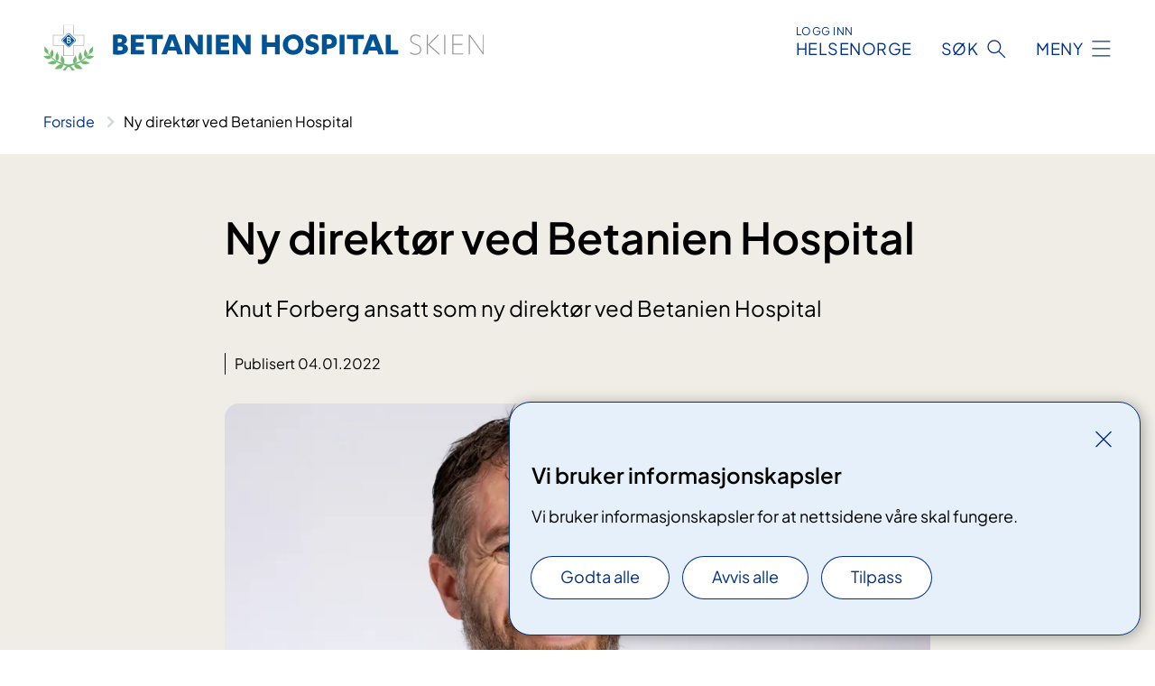

--- FILE ---
content_type: text/html; charset=utf-8
request_url: https://www.betanienhospital.no/ny-direktor-ved-betanien-hospital
body_size: 6289
content:


<!DOCTYPE html>

<html lang="nb">

<head>
    <meta name="viewport" content="width=device-width, initial-scale=1" />
    <meta name="format-detection" content="telephone=no" />
    <link href="/static/css/mainstyles.D7Hp8eqn.css" rel="stylesheet"></link>
    <link href="/static/css/components.DD6By0E_.css" rel="stylesheet"></link>
    <link rel="stylesheet" href="/FNSP.styles.css?v=f81adc5c18d68f283c5b8f323da36fa19757957d31440b228f6c420bdaa7cc42" />


<title>Ny direkt&#xF8;r ved Betanien Hospital - Betanien hospital</title>
  <meta name="description" content="Knut Forberg ansatt som ny direkt&#xF8;r ved Betanien Hospital" />


    <meta property="og:title" content="Ny direkt&#xF8;r ved Betanien Hospital" />
    <meta property="twitter:title" content="Ny direkt&#xF8;r ved Betanien Hospital" />
  <meta property="og:description" content="Knut Forberg ansatt som ny direkt&#xF8;r ved Betanien Hospital" />
  <meta property="twitter:description" content="Knut Forberg ansatt som ny direkt&#xF8;r ved Betanien Hospital" />
  <meta name="twitter:card" content="summary_large_image" />
  <meta property="og:image" content="https://www.betanienhospital.no/4aa292/contentassets/e60bb451f0314f82a89437bf4ec29399/knut-forberg-2_8108621-ok--tom-riis.jpg?width=1200&height=628&quality=80" />
  <meta property="twitter:image" content="https://www.betanienhospital.no/4aa292/contentassets/e60bb451f0314f82a89437bf4ec29399/knut-forberg-2_8108621-ok--tom-riis.jpg?width=1200&height=628&quality=80" />
  <meta property="og:image:secure_url" content="https://www.betanienhospital.no/4aa292/contentassets/e60bb451f0314f82a89437bf4ec29399/knut-forberg-2_8108621-ok--tom-riis.jpg?width=1200&height=628&quality=80" />
  <meta property="og:image:alt" content="En mann med skjegg" />
  <meta property="twitter:image:alt" content="En mann med skjegg" />
                <link rel="icon" href="/4a6531/globalassets/system/favicon-betanien.svg">


<div id="matomo-tracking-props" data-baseUrl="https://app-fnsp-matomo-analytics-prod.azurewebsites.net/" data-siteId="31"></div>
    <script>
        FNSP = {};
        FNSP.API = "https://www.betanienhospital.no";
        FNSP.IsPrint = false;
        FNSP.CurrentSite = {Name: "Betanien hospital", Id: "fa38fdf9-6f50-4f0a-99ee-a20bd6fd2fba", StartPage: "474474" }
        FNSP.SingleKey = "FOssxJD0F5jW1TW3VRuqxRkuLlAulQIpUCXRESLCOaCvrZEt";
        FNSP.FindEnabled = true;
        FNSP.StoredQuery = false;
    </script>
    <script>
!function(T,l,y){var S=T.location,k="script",D="instrumentationKey",C="ingestionendpoint",I="disableExceptionTracking",E="ai.device.",b="toLowerCase",w="crossOrigin",N="POST",e="appInsightsSDK",t=y.name||"appInsights";(y.name||T[e])&&(T[e]=t);var n=T[t]||function(d){var g=!1,f=!1,m={initialize:!0,queue:[],sv:"5",version:2,config:d};function v(e,t){var n={},a="Browser";return n[E+"id"]=a[b](),n[E+"type"]=a,n["ai.operation.name"]=S&&S.pathname||"_unknown_",n["ai.internal.sdkVersion"]="javascript:snippet_"+(m.sv||m.version),{time:function(){var e=new Date;function t(e){var t=""+e;return 1===t.length&&(t="0"+t),t}return e.getUTCFullYear()+"-"+t(1+e.getUTCMonth())+"-"+t(e.getUTCDate())+"T"+t(e.getUTCHours())+":"+t(e.getUTCMinutes())+":"+t(e.getUTCSeconds())+"."+((e.getUTCMilliseconds()/1e3).toFixed(3)+"").slice(2,5)+"Z"}(),iKey:e,name:"Microsoft.ApplicationInsights."+e.replace(/-/g,"")+"."+t,sampleRate:100,tags:n,data:{baseData:{ver:2}}}}var h=d.url||y.src;if(h){function a(e){var t,n,a,i,r,o,s,c,u,p,l;g=!0,m.queue=[],f||(f=!0,t=h,s=function(){var e={},t=d.connectionString;if(t)for(var n=t.split(";"),a=0;a<n.length;a++){var i=n[a].split("=");2===i.length&&(e[i[0][b]()]=i[1])}if(!e[C]){var r=e.endpointsuffix,o=r?e.location:null;e[C]="https://"+(o?o+".":"")+"dc."+(r||"services.visualstudio.com")}return e}(),c=s[D]||d[D]||"",u=s[C],p=u?u+"/v2/track":d.endpointUrl,(l=[]).push((n="SDK LOAD Failure: Failed to load Application Insights SDK script (See stack for details)",a=t,i=p,(o=(r=v(c,"Exception")).data).baseType="ExceptionData",o.baseData.exceptions=[{typeName:"SDKLoadFailed",message:n.replace(/\./g,"-"),hasFullStack:!1,stack:n+"\nSnippet failed to load ["+a+"] -- Telemetry is disabled\nHelp Link: https://go.microsoft.com/fwlink/?linkid=2128109\nHost: "+(S&&S.pathname||"_unknown_")+"\nEndpoint: "+i,parsedStack:[]}],r)),l.push(function(e,t,n,a){var i=v(c,"Message"),r=i.data;r.baseType="MessageData";var o=r.baseData;return o.message='AI (Internal): 99 message:"'+("SDK LOAD Failure: Failed to load Application Insights SDK script (See stack for details) ("+n+")").replace(/\"/g,"")+'"',o.properties={endpoint:a},i}(0,0,t,p)),function(e,t){if(JSON){var n=T.fetch;if(n&&!y.useXhr)n(t,{method:N,body:JSON.stringify(e),mode:"cors"});else if(XMLHttpRequest){var a=new XMLHttpRequest;a.open(N,t),a.setRequestHeader("Content-type","application/json"),a.send(JSON.stringify(e))}}}(l,p))}function i(e,t){f||setTimeout(function(){!t&&m.core||a()},500)}var e=function(){var n=l.createElement(k);n.src=h;var e=y[w];return!e&&""!==e||"undefined"==n[w]||(n[w]=e),n.onload=i,n.onerror=a,n.onreadystatechange=function(e,t){"loaded"!==n.readyState&&"complete"!==n.readyState||i(0,t)},n}();y.ld<0?l.getElementsByTagName("head")[0].appendChild(e):setTimeout(function(){l.getElementsByTagName(k)[0].parentNode.appendChild(e)},y.ld||0)}try{m.cookie=l.cookie}catch(p){}function t(e){for(;e.length;)!function(t){m[t]=function(){var e=arguments;g||m.queue.push(function(){m[t].apply(m,e)})}}(e.pop())}var n="track",r="TrackPage",o="TrackEvent";t([n+"Event",n+"PageView",n+"Exception",n+"Trace",n+"DependencyData",n+"Metric",n+"PageViewPerformance","start"+r,"stop"+r,"start"+o,"stop"+o,"addTelemetryInitializer","setAuthenticatedUserContext","clearAuthenticatedUserContext","flush"]),m.SeverityLevel={Verbose:0,Information:1,Warning:2,Error:3,Critical:4};var s=(d.extensionConfig||{}).ApplicationInsightsAnalytics||{};if(!0!==d[I]&&!0!==s[I]){var c="onerror";t(["_"+c]);var u=T[c];T[c]=function(e,t,n,a,i){var r=u&&u(e,t,n,a,i);return!0!==r&&m["_"+c]({message:e,url:t,lineNumber:n,columnNumber:a,error:i}),r},d.autoExceptionInstrumented=!0}return m}(y.cfg);function a(){y.onInit&&y.onInit(n)}(T[t]=n).queue&&0===n.queue.length?(n.queue.push(a),n.trackPageView({})):a()}(window,document,{src: "https://js.monitor.azure.com/scripts/b/ai.2.gbl.min.js", crossOrigin: "anonymous", cfg: {instrumentationKey: 'fe8cae6d-aa1c-4609-89b8-088240892f8a', disableCookiesUsage: true }});
</script>

    <script src="/fnspLocalization/deep-merge.js"></script><script src="/fnspLocalization/SharedResources?lang=nb"></script>
    <script src="/fnspLocalization/DocumentListResources?lang=nb"></script>
    <script src="/fnspLocalization/EventResources?lang=nb"></script>
    <script src="/fnspLocalization/DateResources?lang=nb"></script>
    <script src="/fnspLocalization/ClinicalTrialResources?lang=nb"></script>
</head>

<body class="ui-public">
    
    
<div reactComponentId='CookieConsentComponent-7ea879c8-b448-484a-843d-3e43e5a8d340' data-json='{"model":{"title":"Vi bruker informasjonskapsler","description":"Vi bruker informasjonskapsler for at nettsidene v\u00E5re skal fungere.","analyticsTitle":"Trafikkanalyse og statistikk","analyticsDescription":"Ved \u00E5 godta disse informasjonskapslene, samtykker du til anonym registrering av statistikk som brukes til \u00E5 forbedre nettstedets innhold og brukeropplevelse.","thirdPartyTitle":"Informasjons\u0026shy;kapsler fra tredjeparter","thirdPartyDescription":"Noen av nettsidene v\u00E5re kan vise innebygget innhold fra andre nettsteder, som for eksempel videoer. Disse eksterne innholdsleverand\u00F8rene bruker egne informasjonskapsler for \u00E5 kunne vise innholdet.","thirdPartyCookieNotAvailable":null,"requiredTitle":"N\u00F8dvendige informasjons\u0026shy;kapsler","requiredDescription":"Disse informasjonskapslene h\u00E5ndterer rent tekniske funksjoner p\u00E5 nettstedet og er n\u00F8dvendige for at nettsidene v\u00E5re skal fungere.","surveyTitle":"Sp\u00F8rre\u0026shy;unders\u00F8kelser","surveyDescription":"Ved \u00E5 godta disse informasjonskapslene, samtykker du til anonym lagring av hva du svarer p\u00E5 sp\u00F8rsm\u00E5let om deltakelse.","acceptAllText":"Godta alle","acceptSelectedText":"Godta valgte","acceptNecessaryText":"Godta kun n\u00F8dvendige","rejectAllText":"Avvis alle","readMoreAbout":"Les mer om","manageCookiesText":"Administrere informasjonskapsler","withdrawCookiesDescription":"Du kan endre samtykket n\u00E5r som helst ved \u00E5 velge \u0022Administrere informasjonskapsler\u0022 nederst p\u00E5 siden. ","customizeText":"Tilpass","saveText":"Lagre","closeText":"Lukk","cancelText":"Avbryt","cookiePageLink":null,"consentDisabled":false,"activeButDisabled":false,"initialPopupDisabled":false,"cookieConsentVariables":{"consent_enabled":true,"consent_active_but_disabled":false,"popup_disabled":false,"force_map_manage_cookies_button":true,"refresh_with_querystring":false,"use_local_cookie_if_not_equal":false}}}'></div>
<script type="module" src="/static/js/CookieConsentComponent.D31auazJ.js"></script>
    
    <a href="#main" class="skiplink">
        Hopp til innhold
    </a>
    



<header>
    <div reactComponentId='HeaderComponent-9acb4def-fb14-47d5-9075-3baeae299166' data-json='{"headerDTO":{"menu":{"menuButtonText":"Meny","menuItems":[{"title":"Behandling","links":[{"href":"/behandlinger/","text":"Behandlinger","target":null,"isExternal":false,"sameSite":true},{"href":"/arrangementer/","text":"Kurs og arrangementer for pasienter og p\u00E5r\u00F8rende","target":null,"isExternal":false,"sameSite":true}],"showCookieButtonAt":-1},{"title":"AVDELINGER","links":[{"href":"/avdelinger/betanien-hospital/fysio-og-ergoterapi-avdeling/","text":"Fysio- og ergoterapiavdelingen","target":null,"isExternal":false,"sameSite":true},{"href":"/avdelinger/betanien-hospital/ortopedisk-avdeling/","text":"Ortopedisk avdeling","target":null,"isExternal":false,"sameSite":true},{"href":"/avdelinger/betanien-hospital/revmatologisk-avdeling/osteoporose-poliklinikk/","text":"Osteoporose poliklinikk","target":null,"isExternal":false,"sameSite":true},{"href":"/avdelinger/betanien-hospital/radiologisk-avdeling/","text":"Radiologisk avdeling","target":null,"isExternal":false,"sameSite":true},{"href":"/avdelinger/betanien-hospital/revmatologisk-avdeling/","text":"Revmatologisk avdeling","target":null,"isExternal":false,"sameSite":true},{"href":"/avdelinger/betanien-hospital/sengepost-3-etg/","text":"Sengepost","target":null,"isExternal":false,"sameSite":true},{"href":"/avdelinger/betanien-hospital/oye-avdeling/","text":"\u00D8yeavdeling","target":null,"isExternal":false,"sameSite":true},{"href":"/avdelinger/","text":"Alle avdelinger","target":null,"isExternal":false,"sameSite":true}],"showCookieButtonAt":-1},{"title":"FAG OG FORSKNING","links":[{"href":"/kvalitet-og-pasientsikkerhet/","text":"Kvalitet og pasientsikkerhet","target":null,"isExternal":false,"sameSite":true},{"href":"/fag-og-forskning/","text":"Forskning","target":null,"isExternal":false,"sameSite":true}],"showCookieButtonAt":-1},{"title":"OM OSS","links":[{"href":"/betanien-hospital","text":"Betanien Hospital","target":null,"isExternal":false,"sameSite":true},{"href":"/betanien-hospital/ledige-stillinger","text":"Ledige stillinger","target":null,"isExternal":false,"sameSite":true},{"href":"/ledelsen-og-styret-i-stiftelsen-betanien-hospital","text":"Ledelsen og styret i stiftelsen Betanien Hospital","target":null,"isExternal":false,"sameSite":true},{"href":"/avdelinger/betanien-hospital/barnehage","text":"Barnehagen","target":null,"isExternal":false,"sameSite":true}],"showCookieButtonAt":-1}],"headerItemsBottom":[],"mainMenuAria":"Hovedmeny"},"search":{"searchButtonText":"S\u00F8k","searchHeadingText":"S\u00F8k","searchPlaceholderText":"S\u00F8k i alt innhold","searchPage":"/sok/","useAutocomplete":true,"autocompleteLanguage":"no","subSiteStartpageGuid":null},"showHeaderSearch":true,"logo":{"startPageUrl":"/","logoUrl":"/495daa/globalassets/system/logo-betanienhospital.svg","alternativeText":"G\u00E5 til forsiden betanienhospital.no"},"logoNegative":{"startPageUrl":"/","logoUrl":"/495f5d/globalassets/system/logo-betanienhospital-neg.svg","alternativeText":"G\u00E5 til forsiden betanienhospital.no"},"login":{"title":"HELSENORGE","stikkTittel":"Logg inn","link":{"href":"https://tjenester.helsenorge.no/auth/signin","text":"Logg inn Helsenorge","target":null}},"skipLinkText":"Hopp til innhold","menuModalTitle":"Hovedmeny","searchModalTitle":"Hoveds\u00F8k","openMenuText":"\u00C5pne meny","closeMenuText":"Lukk","openSearchText":"\u00C5pne s\u00F8k","closeSearchText":"Lukk s\u00F8k","standardColumns":" col-12 col-md-10 col-lg-8 col-xl-7 offset-md-1 offset-lg-2","headerMenuAria":"Toppmeny","disableDefaultHeader":false}}'></div>
<script type="module" src="/static/js/HeaderComponent.GYjjgvWK.js"></script>

</header>    
    <main class="main" id="main">
        <div class="news-page">
            <div class="">
                <div class="container nav-container">
                        <div class="breadcrumbs-language-nav has-breadcrumb">


<div reactComponentId='BreadcrumbComponent-bfc809aa-b2dd-4dab-8452-55ad8dad58bc' data-json='{"model":[{"text":"Forside","href":"/","showLink":true},{"text":"Ny direkt\u00F8r ved Betanien Hospital","href":"/ny-direktor-ved-betanien-hospital/","showLink":false}]}'></div>
<script type="module" src="/static/js/BreadcrumbComponent.D-xh09s5.js"></script>
                        </div>
                    
                </div>
            </div>
            
            


<div aria-labelledby="sidetittel">
        <section class="header">
            <div class="container">
                <div class="row">
                    <div class="col-12 col-md-10 col-lg-8 offset-md-1 offset-lg-2">
                        
<h1 id="sidetittel">Ny direkt&#xF8;r ved Betanien Hospital</h1>

                        <p class="ingress">Knut Forberg ansatt som ny direkt&#xF8;r ved Betanien Hospital</p>
                        
    <div class="page-dates page-dates--news">
        <div class="page-dates__date">
                    <div>Publisert 04.01.2022</div>
        </div>
    </div>


                            <figure class="polaroid polaroid--white polaroid--no-border">
                                


<picture><source srcset="/4aa292/contentassets/e60bb451f0314f82a89437bf4ec29399/knut-forberg-2_8108621-ok--tom-riis.jpg?format=webp&width=400&height=267&quality=80 400w, /4aa292/contentassets/e60bb451f0314f82a89437bf4ec29399/knut-forberg-2_8108621-ok--tom-riis.jpg?format=webp&width=560&height=373&quality=80 560w, /4aa292/contentassets/e60bb451f0314f82a89437bf4ec29399/knut-forberg-2_8108621-ok--tom-riis.jpg?format=webp&width=900&height=600&quality=80 900w" sizes="(max-width: 560px) 400px, (max-width: 900px) 560px, 900px" type="image/webp"/><source srcset="/4aa292/contentassets/e60bb451f0314f82a89437bf4ec29399/knut-forberg-2_8108621-ok--tom-riis.jpg?width=400&height=267&quality=80 400w, /4aa292/contentassets/e60bb451f0314f82a89437bf4ec29399/knut-forberg-2_8108621-ok--tom-riis.jpg?width=560&height=373&quality=80 560w, /4aa292/contentassets/e60bb451f0314f82a89437bf4ec29399/knut-forberg-2_8108621-ok--tom-riis.jpg?width=900&height=600&quality=80 900w" sizes="(max-width: 560px) 400px, (max-width: 900px) 560px, 900px" /><img alt="En mann med skjegg" src="/4aa292/contentassets/e60bb451f0314f82a89437bf4ec29399/knut-forberg-2_8108621-ok--tom-riis.jpg?format=webp&width=900&height=600&quality=80" loading="lazy" decoding="async" class="polaroid__image polaroid__image--landscape"/></picture>
                            </figure>
                    </div>
                </div>
            </div>
        </section>
        <section class="content container">
            <div class="row">
                
<div class="anchor-nav-container text-container col-12 col-md-10 col-lg-8 col-xl-7 offset-md-1 offset-lg-2">
    


<p>​<span style="">Nåværende avdelingsoverlege ved ortopedisk avdeling Knut Forberg er ansatt som ny direktør ved sykehuset.<br /></span><span style="">Knut har arbeidet på sykehuset i snart 3 år.</span></p><p>Før dette var han leder for ortopedisk avdeling ved Sykehuset i Vestfold og han har også vært ansatt ved Oslo Universitetssykehus, avd. Ullevål.<br /><span style="">I tillegg til legeutdanningen har han forskerutdanning fra Universitet i Bergen.</span></p><p>Knut er godt kjent med sykehuset og de utfordringen og muligheten vi har.<br /><span style="">I tillegg har han erfaring fra to andre sykehus og dette vil være nyttig for den jobben som skal gjøres her hos oss.​</span></p><p>«Jeg synes styret har gjort et godt og klokt valg.<br /><span style="">J</span><span style="">eg ønsker Knut lykke til og håper alle tar godt imot ham i den nye funksjonen.» - Terje Danielsen - nåværende Direktør</span></p><p>Knut overtar stillingen 1.juni.<br /><br /></p><p><br /></p>
</div>

            </div>
        </section>
</div>
<div class="block-content">
    

</div>
            
        </div>
            <div class="container print-feedback_container">
                <div class="row">
                    <div class="col-12 col-md-8 col-lg-7 offset-lg-1 col-xl-9 offset-xl-0">


<div reactComponentId='FeedbackComponent-b10ff243-aac4-459c-b35f-bcb891ec784b' data-json='{"model":{"contentId":474742,"characterLimit":255,"cancelButtonText":"Avbryt","characterLimitText":"{count}/{limit} tegn","commentDescription":"Vi kan ikke svare deg p\u00E5 tilbakemeldingen din, men bruker den til \u00E5 forbedre innholdet. Vi ber om at du ikke deler person- eller helseopplysninger.","commentLabel":"Kan du fortelle oss hva du var ute etter?","requiredFieldText":"*Obligatorisk felt som du m\u00E5 fylle ut for \u00E5 sende skjemaet.","yesCommentLabel":"S\u00E5 bra. Fortell oss gjerne hva du var forn\u00F8yd med.","yesCommentDescription":null,"emptyCommentErrorMessage":"Du m\u00E5 skrive hva du lette etter.","commentTooLongErrorMessage":"Tilbakemeldingen er for lang.","feedbackInputValidation":"^[A-Za-z\u00C0-\u00D6\u00D8-\u00F6\u00F8-\u00FF0-9\u010D\u0111\u014B\u0161\u0167\u017E,.;:\\?\\-\\s]*$","invalidInputErrorMessage":"Beklager, men tilbakemeldingen inneholder tegn som ikke er tillatt.","noButtonText":"Nei","responseErrorMessage":"Obs! Noe gikk galt. Pr\u00F8v igjen senere.","submitButtonText":"Send","successMessage":"Takk for tilbakemelding.","yesButtonText":"Ja","title":"Fant du det du lette etter?"}}'></div>
<script type="module" src="/static/js/FeedbackComponent.jQT8HJyz.js"></script>
                    </div>
                    <div class="d-flex col-md-3 col-lg-2 offset-md-1 offset-lg-1 justify-content-center justify-content-md-end align-items-start">

<div reactComponentId='PrintComponent-1f27ba74-8f99-42d0-b0e2-1b9f886fc40f' data-json='{"filename":"ny-direktor-ved-betanien-hospital","contentId":474742,"language":"nb","buttonAtTop":false,"showPropertiesSelection":false,"properties":[{"name":"CustomFrontpage","label":"Eget forsideark med tittel, ingress og bilde","show":true}]}'></div>
<script type="module" src="/static/js/PrintComponent.kEgYpnwc.js"></script>
                    </div>
                </div>
            </div>
    </main>



<footer class="footer">
    <div class="container">
            <div class="footer__menu">
                <nav aria-label="Bunnmeny" class="footer__menu-container">
                    <ul>
                            <li>
                                <h2 class="footer__menu-title">Rettigheter</h2>
                                <ul>
                                        <li class="footer__menu-item"><a class="anchorlink anchorlink--white" href="/rettigheter-for-pasienter"><span>Dine rettigheter</span></a></li>
                                        <li class="footer__menu-item"><a class="anchorlink anchorlink--white anchorlink--external" href="/pasientreiser"><span>Pasientreiser </span></a></li>
                                </ul>
                            </li>
                            <li>
                                <h2 class="footer__menu-title">Sikkerhet og personvern</h2>
                                <ul>
                                            <li class="footer__menu-item"><button class="manage-cookies anchorlink anchorlink--white"><span>Administrere informasjonskapsler</span></button></li>
                                        <li class="footer__menu-item"><a class="anchorlink anchorlink--white anchorlink--external" href="/informasjonskapsler"><span>Informasjonskapsler </span></a></li>
                                        <li class="footer__menu-item"><a class="anchorlink anchorlink--white anchorlink--external" href="/personvern"><span>Personvern </span></a></li>
                                        <li class="footer__menu-item"><a class="anchorlink anchorlink--white anchorlink--external" href="/om-nettstedet"><span>Om nettstedet </span></a></li>
                                </ul>
                            </li>
                            <li>
                                <h2 class="footer__menu-title">Kontakt </h2>
                                <ul>
                                        <li class="footer__menu-item"><a class="anchorlink anchorlink--white" href="/kontakt-oss"><span>Kontakt oss </span></a></li>
                                </ul>
                            </li>
                            <li>
                                <h2 class="footer__menu-title">F&#xF8;lg oss</h2>
                                <ul>
                                        <li class="footer__menu-item"><a class="anchorlink anchorlink--white anchorlink--external" href="https://www.facebook.com/betanienhospital/"><span>Facebook</span></a></li>
                                </ul>
                            </li>
                    </ul>

                </nav>
            </div>
    </div>
    
    
    <div class="footer__bottom">
        <div class="container">
                <a href="/" class="footer__logo-link">
                    <img class="footer__logo" src="/495f5d/globalassets/system/logo-betanienhospital-neg.svg" alt="G&#xE5; til forsiden betanienhospital.no" />
                </a>
            <p class="footer__text">
                
            </p>
            <div class="footer__contact row">
                    <section class="col-12 col-md-6 col-xl-4" aria-labelledby="footer-contact-main-section">
                        <h2 class="visuallyhidden" id="footer-contact-main-section">Kontaktinformasjon</h2>
                            <section class="footer__contact-item" aria-labelledby="footer-contact-section-phone">
                                <h3 class="footer__contact-label" id="footer-contact-section-phone">Telefon</h3>


<p><a class="phone-link" href="tel:35900700">35 90 07 00</a></p>
                            </section>
                            <section class="footer__contact-item" aria-labelledby="footer-contact-section-email">
                                <h3 class="footer__contact-label" id="footer-contact-section-email">E-post</h3>

<p class="email-block contact-block--secondary">
        <a href="mailto:post@betanienhospital.no?body=Ikke%20skriv%20sensitiv%20informasjon%20eller%20helseopplysninger%20i%20e-post." data-id="email-517737">post@betanienhospital.no</a>
</p>

                            </section>
                    </section>
                <div class="col-12 col-md-6 col-xl-8">
                    <div class="row">
                            <section class="col-12 col-xl-6" aria-labelledby="footer-address-main-section">
                                <h2 class="visuallyhidden" id="footer-address-main-section">Adresse</h2>
                                    <section class="footer__contact-item" aria-labelledby="footer-contact-section-visiting">
                                        <h3 class="footer__contact-label" id="footer-contact-section-visiting">Adresse</h3>


<p class="address-block__address">
        <p>Bj&#xF8;rnstjerne Bj&#xF8;rnsons gate 6</p>
        <p>3722 Skien</p>

</p>

                                    </section>
                            </section>
                        <section class="col-12 col-xl-6 footer__partner" aria-labelledby="footer-organization-section-main">
                            <h2 class="visuallyhidden" id="footer-organization-section-main">Organisasjon</h2>
                                <div class="footer__contact-item">
                                    <h3 class="footer__contact-label">Organisasjonsnummer</h3>
                                    <p class="footer__no-wrap">NO 981275721</p>
                                </div>
                            <p class="footer__partner-text"></p>
                        </section>
                    </div>
            
                </div>
            </div>
        </div>
    </div>
</footer>   
    
    <script defer="defer" src="/Util/Find/epi-util/find.js"></script>
<script>
document.addEventListener('DOMContentLoaded',function(){if(typeof FindApi === 'function'){var api = new FindApi();api.setApplicationUrl('/');api.setServiceApiBaseUrl('/find_v2/');api.processEventFromCurrentUri();api.bindWindowEvents();api.bindAClickEvent();api.sendBufferedEvents();}})
</script>

    <script type="module" src="/static/js/shared.CuAa4I5B.js"></script>
    <script src="/resources/bootstrap.min.js?v=9bcd4d0f29dc6556ebeeff44eaa0965f0c7f7308ee58394708cce2f698cca1b0"></script>
    <script type="module" src="/static/js/TableOfContentComponent.Ca_zE37b.js"></script>

</body>

</html>


--- FILE ---
content_type: text/javascript
request_url: https://www.betanienhospital.no/static/js/Skeleton.B9woEynn.chunk.js
body_size: -1098
content:
import{c as o}from"./index.d5pPCP5P.chunk.js";import{j as l,b as s}from"./loadReactComponent.DRzwQaVB.chunk.js";const m="_placeholder_644c8ad",p="_btn_de737b0",h="_placeholder-xs_b9f4734",_="_placeholder-sm_9d4811a",g="_placeholder-lg_dc701b8",b="_placeholder-glow_e95ec50",u="_placeholder-wave_9a3f81e",N="_skeleton_5089ecb",f="_skeleton-items--default_3688e50",v="_skeleton-items--grid_c893b2a",k="_border-radius_62c9656",w="_item_a6f8b07",I="_pagination_18d3663",A="_load-more_929b73b",G="_pagination-item_86c9a82",j="_load-more-button_ddc4b9d",e={placeholder:m,btn:p,"placeholder-xs":h,"placeholder-sm":_,"placeholder-lg":g,"placeholder-glow":b,"placeholder-wave":u,skeleton:N,"skeleton-items--default":f,"skeleton-items--grid":v,"border-radius":k,item:w,pagination:I,"load-more":A,"pagination-item":G,"load-more-button":j};var O=(a=>(a.NONE="none",a.PAGINATION="pagination",a.BUTTON="button",a))(O||{}),x=(a=>(a.DEFAULT="default",a.GRID="grid",a))(x||{});const L=({hasHeader:a=!0,listStyle:n,numberOfItems:r,itemHeight:c,displayType:d="default",nextType:t="none"})=>l("div",{"aria-hidden":"true",children:s("div",{className:e.skeleton,children:[a&&l("h2",{className:e["placeholder-glow"],children:l("span",{className:o(e.placeholder,e["border-radius"],"col-12")})}),l("div",{style:n,className:o(e["placeholder-glow"],e["skeleton-items"],e[`skeleton-items--${d}`]),children:Array.from({length:r}).map((B,i)=>l("span",{className:o(e.placeholder,e["border-radius"],e.item,"col-12"),style:{height:c}},i))}),s("div",{className:e["placeholder-glow"],children:[t==="pagination"&&s("div",{className:e.pagination,children:[l("span",{className:o(e.placeholder,e["pagination-item"])}),l("span",{className:o(e.placeholder,e["pagination-item"])}),l("span",{className:o(e.placeholder,e["pagination-item"])})]}),t==="button"&&l("div",{className:e["load-more"],children:l("span",{className:o(e.placeholder,e["load-more-button"])})})]})]})});export{L as S,O as a,x as b};


--- FILE ---
content_type: image/svg+xml
request_url: https://www.betanienhospital.no/495daa/globalassets/system/logo-betanienhospital.svg
body_size: 370
content:
<?xml version="1.0" encoding="UTF-8"?>
<svg id="Layer_1" data-name="Layer 1" xmlns="http://www.w3.org/2000/svg" xmlns:xlink="http://www.w3.org/1999/xlink" version="1.1" viewBox="0 0 438 46">
  <defs>
    <style>
      .cls-1 {
        clip-path: url(#clippath);
      }

      .cls-2 {
        fill: none;
      }

      .cls-2, .cls-3, .cls-4, .cls-5 {
        stroke-width: 0px;
      }

      .cls-3 {
        fill: #6fb86f;
      }

      .cls-4 {
        fill: #939598;
      }

      .cls-5 {
        fill: #005495;
      }
    </style>
    <clipPath id="clippath">
      <rect class="cls-2" width="438" height="46"/>
    </clipPath>
  </defs>
  <g class="cls-1">
    <g>
      <path class="cls-5" d="M69.2,10.1c2-.3,4-.5,6-.5,4.4,0,7.9,1.4,7.9,5.6,0,1-.3,2-1,2.7-.6.8-1.5,1.3-2.5,1.5,2.6.3,4.5,1.9,4.5,4.7s-2.9,5.8-9.5,5.8c-1.8,0-3.6-.1-5.3-.4V10.1ZM73.9,17.8h1.4c2.1,0,2.9-.8,2.9-2.2s-1-1.9-2.5-1.9c-.6,0-1.2,0-1.8.1v3.9ZM73.9,25.8c.4,0,1.2,0,1.6,0,2,0,3.5-.5,3.5-2.1s-1.1-2-2.9-2h-2.2v4Z"/>
      <path class="cls-5" d="M100.3,25.2v4.3h-13.3V9.9h13v4.3h-8.1v3.4h7.4v4.2h-7.4v3.4h8.4Z"/>
      <path class="cls-5" d="M113,29.6h-4.9v-15.4h-5.9v-4.3h16.7v4.3h-5.9v15.4Z"/>
      <path class="cls-5" d="M124,25.8l-1.4,3.7h-5.2l7.7-19.7h5.9l7.7,19.7h-5.4l-1.3-3.7h-8ZM128.1,14.8l-2.6,7h5.1l-2.5-7Z"/>
      <path class="cls-5" d="M153.6,22v-12.1h4.8v19.7h-4.7l-8.2-11.8v11.8h-4.8V9.9h5l7.9,12.1Z"/>
      <path class="cls-5" d="M167.4,29.6h-4.9V9.9h4.9v19.7Z"/>
      <path class="cls-5" d="M184.7,25.2v4.3h-13.2V9.9h13v4.3h-8.2v3.4h7.5v4.2h-7.5v3.4h8.4Z"/>
      <path class="cls-5" d="M201.1,22v-12.1h4.8v19.7h-4.7l-8.2-11.8v11.8h-4.8V9.9h5l7.9,12.1Z"/>
      <path class="cls-5" d="M230.1,9.9h4.9v19.7h-4.9v-7.6h-7.9v7.6h-4.9V9.9h4.9v7.7h7.9v-7.7Z"/>
      <path class="cls-5" d="M248.3,9.5c5.7,0,10.3,4.2,10.3,10.2s-4.6,10.2-10.3,10.2c-1.4,0-2.7-.2-4-.7-1.3-.5-2.4-1.2-3.4-2.2s-1.7-2.1-2.2-3.3c-.5-1.3-.7-2.6-.7-3.9,0-1.4.2-2.7.7-3.9.5-1.3,1.3-2.4,2.2-3.3,1-1,2.1-1.7,3.4-2.2,1.3-.5,2.6-.7,4-.7ZM248.3,14c-3,0-5.2,2.3-5.2,5.7s2.2,5.7,5.2,5.7,5.2-2.3,5.2-5.7-2.2-5.7-5.2-5.7Z"/>
      <path class="cls-5" d="M260.9,23.7c1.5,1.3,3.4,2,5.4,2,1.5,0,2.8-.4,2.8-1.8s-1-1.6-3-2.1c-4.1-1-5.6-2.9-5.6-6.2s3-6.1,6.8-6.1c1.9,0,3.8.5,5.4,1.4v4.8c-1.4-1.3-3.3-2-5.2-2.1-1.5,0-2.2.7-2.2,1.6s1.1,1.7,3.2,2.2c4.1,1.1,5.4,2.9,5.4,6.2s-3.4,6.1-7.6,6.1c-1.9,0-3.8-.5-5.5-1.4v-4.8Z"/>
      <path class="cls-5" d="M281.8,29.6h-4.9V10c2.1-.3,4.3-.5,6.4-.5,4.9,0,8.4,2.2,8.4,7.2s-4,7.1-8.1,7.1-1.4,0-1.8,0v5.8ZM281.8,19.6c.5,0,1,0,1.5,0,2,0,3.4-.8,3.4-2.8s-1.6-2.9-3.4-2.9c-.5,0-1,0-1.5.1v5.5Z"/>
      <path class="cls-5" d="M299.3,29.6h-4.9V9.9h4.9v19.7Z"/>
      <path class="cls-5" d="M312.6,29.6h-4.9v-15.3h-5.9v-4.3h16.7v4.3h-5.9v15.3Z"/>
      <path class="cls-5" d="M323.6,25.8l-1.4,3.7h-5.2l7.7-19.7h6l7.7,19.7h-5.4l-1.3-3.7h-8ZM327.6,14.8l-2.6,7h5.1l-2.5-7Z"/>
      <path class="cls-5" d="M340.3,9.9h4.9v15.4h7.5v4.3h-12.4V9.9Z"/>
      <path class="cls-4" d="M19.8,0v10.1h-10.1v10.6h10.1v10.1h10.6v-10.1h10.1v-10.6h-10.1V0h-10.6ZM30,.5v10.1h10.1v9.6h-10.1v10.1h-9.7v-10.1h-10.2v-9.6h10.1V.5h9.7Z"/>
      <path class="cls-5" d="M25.1,8.4c-.3,0-.6.1-.8.3l-5.8,5.8c-.1.1-.2.2-.3.4,0,.1,0,.3,0,.5s0,.3,0,.5c0,.1.1.3.3.4l5.8,5.8c.1.1.2.2.4.3.1,0,.3,0,.5,0s.3,0,.5,0c.1,0,.3-.1.4-.3l5.8-5.8c.1-.1.2-.2.3-.4,0-.1,0-.3,0-.5s0-.3,0-.5c0-.1-.1-.3-.3-.4l-5.8-5.8c-.1-.1-.2-.2-.4-.3-.1,0-.3,0-.5,0ZM24.6,21.8l-5.8-5.8c-.1-.1-.2-.3-.2-.5s0-.4.2-.5l5.8-5.9c.1-.1.3-.2.5-.2s.4,0,.5.2l5.8,5.8c.1.1.2.3.2.5,0,.2,0,.4-.2.5l-5.8,5.8c-.1.1-.3.2-.5.2s-.4,0-.5-.2"/>
      <path class="cls-3" d="M4.6,28.7c.3-.6.4-1.2.4-1.8,0-.6-.2-1.2-.5-1.8-1-1.3-2.1-2.5-3.4-3.5,0,0-.2,3.8.3,5,.3.6.7,1.2,1.3,1.5.6.4,1.2.6,1.9.6"/>
      <path class="cls-3" d="M8.4,32.3c.5-.3,1-.8,1.3-1.4.3-.6.5-1.2.5-1.8-.2-1.6-.6-3.2-1.2-4.8,0,0-2.1,3.1-2.2,4.5,0,.7,0,1.3.3,1.9.3.6.7,1.1,1.3,1.5Z"/>
      <path class="cls-3" d="M7.9,32.8c-.3-.6-.7-1-1.2-1.4-.5-.4-1.1-.6-1.8-.6-1.6,0-3.3.3-4.9.7,0,0,3,2.4,4.3,2.6.7.1,1.3,0,2-.2.6-.2,1.2-.6,1.6-1.2"/>
      <path class="cls-3" d="M20,38.7c.4-.5.8-1.1.9-1.8.2-.7.1-1.3,0-2-.6-1.6-1.5-3.1-2.6-4.5,0,0-1.3,3.8-1,5.2.1.7.4,1.4.9,1.9.5.5,1.1.9,1.8,1.1"/>
      <path class="cls-3" d="M19.8,39.8c-.7-.3-1.4-.5-2.2-.5-.8,0-1.5.2-2.1.6-2,1.2-4.2,4.2-4.2,4.2,0,0,4.6.2,6-.5.7-.3,1.4-.9,1.8-1.6.4-.7.7-1.5.7-2.3Z"/>
      <path class="cls-3" d="M13.2,37.1c-.6-.5-1.3-.8-2-1-.7-.2-1.5-.2-2.2,0-1.7.5-3.4,1.3-4.9,2.2,0,0,4.3,1.4,5.8,1.2.7,0,1.4-.3,2-.7.6-.4,1-1,1.3-1.7"/>
      <path class="cls-3" d="M13.5,36.1c-.5-.5-.9-1.2-1.2-1.9-.2-.7-.3-1.4-.3-2.2.4-1.8.9-3.5,1.8-5.1,0,0,1.8,4.1,1.8,5.6,0,.7-.1,1.4-.5,2-.4.6-.9,1.1-1.5,1.4Z"/>
      <path class="cls-3" d="M28.2,45.1c-.4-.9-.9-1.7-1.6-2.3-.7-.7-1.5-1.2-2.4-1.5-.9-.3-8.4-2-12.8-5.3-2.9-2.3-5.5-5-7.6-8l.5-.2s3.7,4.8,8.1,7.5c4.4,2.7,8.7,3.4,11.6,4.1,1.6.3,3,1.1,4.1,2.3.9,1,1.8,2,2.7,3.1.1.2.4.4.1.6-.3.2-.6.4-.9.6-.4.1-.8.1-1.1,0-.4-.1-.6-.4-.8-.8Z"/>
      <path class="cls-3" d="M45.9,28.7c-.3-.6-.4-1.2-.4-1.8,0-.6.2-1.2.5-1.8,1-1.3,2.1-2.5,3.4-3.5,0,0,.2,3.8-.3,5-.3.6-.7,1.1-1.3,1.5-.6.4-1.2.6-1.9.6"/>
      <path class="cls-3" d="M42.1,32.3c-.5-.3-1-.8-1.3-1.4-.3-.6-.5-1.2-.5-1.8.2-1.6.6-3.2,1.2-4.8,0,0,2.1,3.2,2.2,4.5,0,.7,0,1.3-.3,1.9-.3.6-.7,1.1-1.3,1.5Z"/>
      <path class="cls-3" d="M42.7,32.8c.3-.6.7-1,1.2-1.4.5-.4,1.1-.6,1.8-.6,1.6,0,3.3.3,4.9.7,0,0-3,2.4-4.3,2.6-.7.1-1.3,0-2-.1-.6-.2-1.2-.6-1.6-1.2Z"/>
      <path class="cls-3" d="M30.5,38.7c-.4-.5-.8-1.1-.9-1.8-.2-.7-.1-1.3,0-2,.6-1.6,1.5-3.1,2.6-4.5,0,0,1.2,3.8,1,5.2-.1.7-.4,1.4-.9,1.9-.5.5-1.1.9-1.8,1.1Z"/>
      <path class="cls-3" d="M30.7,39.8c.7-.3,1.4-.5,2.2-.5.8,0,1.5.2,2.1.6,2,1.2,4.2,4.2,4.2,4.2,0,0-4.5.2-6-.5-.7-.3-1.4-.9-1.8-1.5-.4-.7-.7-1.5-.7-2.3Z"/>
      <path class="cls-3" d="M37.4,37.1c.6-.5,1.3-.8,2-1,.7-.2,1.5-.2,2.2,0,1.7.5,3.4,1.3,4.9,2.2,0,0-4.3,1.4-5.8,1.2-.7,0-1.4-.3-2-.7-.6-.4-1-1-1.3-1.7"/>
      <path class="cls-3" d="M37,36.1c.5-.5.9-1.2,1.2-1.9.2-.7.3-1.4.3-2.2-.4-1.8-.9-3.5-1.8-5.1,0,0-1.8,4.1-1.7,5.6,0,.7.1,1.4.5,2,.4.6.9,1.1,1.5,1.4Z"/>
      <path class="cls-3" d="M22.3,45.1c.4-.9.9-1.7,1.6-2.3.7-.7,1.5-1.2,2.4-1.5.9-.3,8.4-2,12.8-5.3,2.9-2.3,5.5-5,7.6-8l-.5-.2s-3.7,4.8-8.1,7.5c-4.4,2.7-8.7,3.4-11.6,4.1-1.6.3-3,1.1-4.1,2.3-.9,1-1.8,2-2.7,3.1-.1.2-.4.4-.1.6.3.2.6.4.9.6.4.1.7.1,1.1,0,.3-.1.6-.4.8-.8Z"/>
      <path class="cls-5" d="M26.2,14.1c0-.5-.3-.9-1-.9h-.6v1.8h.7c.1,0,.2,0,.4,0,.1,0,.2-.1.3-.2,0,0,.2-.2.2-.3,0-.1,0-.2,0-.4"/>
      <path class="cls-5" d="M25.4,15.9h-.9v1.9h.8c.8,0,1.2-.4,1.2-1s-.4-.9-1.2-.9"/>
      <path class="cls-5" d="M30.5,15l-4.9-4.8c-.1-.1-.3-.2-.5-.2s-.4,0-.5.2l-4.9,4.9c0,0-.1.1-.1.2s0,.2,0,.3,0,.2,0,.3c0,0,0,.2.1.2l4.9,4.9c.1.1.3.2.5.2s.4,0,.5-.2l4.9-4.9c.1-.1.2-.3.2-.5s0-.3-.2-.5M25.4,18.6h-1.9v-6.3h1.9c.2,0,.4,0,.6,0,.2,0,.4.2.6.3.2.1.3.3.4.5,0,.2.1.4.1.6,0,.3,0,.5-.2.8-.1.2-.3.4-.6.5.3,0,.7.3.9.6.2.3.3.6.3,1,0,.9-.6,1.9-2.2,1.9Z"/>
      <path class="cls-4" d="M364.5,26.9c1.4,1.3,3.2,2,5.1,2,2.6,0,4.8-1.3,4.8-4.2s-1.8-3.7-4.6-4.8c-3.1-1.2-5.2-2.3-5.2-5.5s2.6-4.7,5.4-4.7c1.6,0,3.2.5,4.5,1.5v1.3c-1.2-1.1-2.9-1.8-4.5-1.7-2.4,0-4.3,1.3-4.3,3.7s1.2,3.3,4.4,4.5c3.2,1.2,5.4,2.4,5.4,5.8s-2.7,5.2-5.9,5.2c-1.8,0-3.6-.5-5.1-1.6v-1.3Z"/>
      <path class="cls-4" d="M381,9.9h1.1v19.7h-1.1V9.9ZM392,9.9h1.5l-9.8,9.9,10.5,9.7h-1.6l-10.4-9.6,9.8-10Z"/>
      <path class="cls-4" d="M399.4,29.5h-1.1V9.9h1.1v19.7Z"/>
      <path class="cls-4" d="M417.1,28.6v1h-10.7V9.9h10.6v1h-9.5v8.1h8.9v1h-8.9v8.6h9.6Z"/>
      <path class="cls-4" d="M436.9,27.9V9.9h1.1v19.7h-1.1l-13-18.1v18.1h-1.1V9.9h1.1l13,18Z"/>
    </g>
  </g>
</svg>

--- FILE ---
content_type: image/svg+xml
request_url: https://www.betanienhospital.no/495f5d/globalassets/system/logo-betanienhospital-neg.svg
body_size: 407
content:
<?xml version="1.0" encoding="UTF-8"?>
<svg id="Layer_2" data-name="Layer 2" xmlns="http://www.w3.org/2000/svg" xmlns:xlink="http://www.w3.org/1999/xlink" version="1.1" viewBox="0 0 438 46">
  <defs>
    <style>
      .cls-1 {
        clip-path: url(#clippath);
      }

      .cls-2 {
        fill: none;
      }

      .cls-2, .cls-3, .cls-4, .cls-5, .cls-6 {
        stroke-width: 0px;
      }

      .cls-3 {
        fill: #6fb86f;
      }

      .cls-4 {
        fill: #939598;
      }

      .cls-5 {
        fill: #005495;
      }

      .cls-6 {
        fill: #fff;
      }
    </style>
    <clipPath id="clippath">
      <rect class="cls-2" x="0" width="438" height="46"/>
    </clipPath>
  </defs>
  <path class="cls-6" d="M30,0v10.4h10.5v9.9h-10.5v10.4h-9.9v-10.4h-10.4v-9.9h10.4V0h9.9Z"/>
  <g class="cls-1">
    <g>
      <path class="cls-6" d="M69.2,10.1c2-.3,4-.5,6-.5,4.4,0,7.9,1.4,7.9,5.6,0,1-.3,2-1,2.7-.6.8-1.5,1.3-2.5,1.5,2.6.3,4.5,1.9,4.5,4.7s-2.9,5.8-9.5,5.8c-1.8,0-3.6-.2-5.3-.4V10.1ZM73.9,17.8h1.4c2.1,0,2.9-.8,2.9-2.2s-1-1.9-2.5-1.9-1.2,0-1.8.1v3.9ZM73.9,25.8c.4,0,1.2,0,1.6,0,2,0,3.5-.5,3.5-2.1s-1.1-2-2.9-2h-2.2v4Z"/>
      <path class="cls-6" d="M100.3,25.2v4.3h-13.3V9.9h13v4.3h-8.1v3.4h7.4v4.2h-7.4v3.4h8.4Z"/>
      <path class="cls-6" d="M113,29.6h-4.9v-15.4h-5.9v-4.3h16.7v4.3h-5.9v15.4h0Z"/>
      <path class="cls-6" d="M124,25.8l-1.4,3.7h-5.2l7.7-19.7h5.9l7.7,19.7h-5.4l-1.3-3.7h-8ZM128.1,14.8l-2.6,7h5.1l-2.5-7Z"/>
      <path class="cls-6" d="M153.6,22v-12.1h4.8v19.7h-4.7l-8.2-11.8v11.8h-4.8V9.9h5l7.9,12.1Z"/>
      <path class="cls-6" d="M167.4,29.6h-4.9V9.9h4.9v19.7Z"/>
      <path class="cls-6" d="M184.7,25.2v4.3h-13.2V9.9h13v4.3h-8.2v3.4h7.5v4.2h-7.5v3.4h8.4Z"/>
      <path class="cls-6" d="M201.1,22v-12.1h4.8v19.7h-4.7l-8.2-11.8v11.8h-4.8V9.9h5l7.9,12.1Z"/>
      <path class="cls-6" d="M230.1,9.9h4.9v19.7h-4.9v-7.6h-7.9v7.6h-4.9V9.9h4.9v7.7h7.9v-7.7Z"/>
      <path class="cls-6" d="M248.3,9.5c5.7,0,10.3,4.2,10.3,10.2s-4.6,10.2-10.3,10.2c-1.4,0-2.7-.2-4-.7-1.3-.5-2.4-1.2-3.4-2.2s-1.7-2.1-2.2-3.3-.8-2.6-.7-4c0-1.4.2-2.7.7-4,.5-1.2,1.3-2.4,2.2-3.3s2.1-1.7,3.4-2.2c1.3-.5,2.6-.7,4-.7ZM248.3,14c-3,0-5.2,2.3-5.2,5.7s2.2,5.7,5.2,5.7,5.2-2.3,5.2-5.7-2.2-5.7-5.2-5.7Z"/>
      <path class="cls-6" d="M260.9,23.7c1.5,1.3,3.5,2,5.4,2,1.5,0,2.8-.4,2.8-1.8s-1-1.6-3-2.1c-4.1-1-5.6-2.9-5.6-6.2s3-6.1,6.8-6.1c1.9,0,3.8.5,5.4,1.5v4.8c-1.4-1.3-3.3-2-5.2-2.1-1.5,0-2.2.7-2.2,1.6s1.1,1.7,3.2,2.2c4,1.1,5.4,3,5.4,6.2s-3.4,6.1-7.6,6.1c-1.9,0-3.8-.5-5.5-1.4v-4.8h0Z"/>
      <path class="cls-6" d="M281.8,29.6h-4.9V10c2.1-.3,4.3-.5,6.4-.5,4.9,0,8.4,2.2,8.4,7.2s-4,7.1-8.1,7.1-1.4,0-1.8,0v5.8h0ZM281.8,19.6c.5,0,1,0,1.5,0,2,0,3.4-.8,3.4-2.9s-1.6-2.9-3.4-2.9-1,0-1.5.1v5.6Z"/>
      <path class="cls-6" d="M299.3,29.6h-4.9V9.9h4.9v19.7Z"/>
      <path class="cls-6" d="M312.6,29.6h-4.9v-15.4h-5.9v-4.3h16.7v4.3h-5.9v15.4Z"/>
      <path class="cls-6" d="M323.6,25.8l-1.4,3.7h-5.2l7.7-19.7h6l7.7,19.7h-5.4l-1.3-3.7h-8ZM327.6,14.8l-2.5,7h5.1l-2.5-7Z"/>
      <path class="cls-6" d="M340.3,9.9h4.9v15.4h7.5v4.3h-12.4V9.9Z"/>
      <path class="cls-4" d="M19.8,0v10.1h-10.1v10.6h10.1v10.1h10.6v-10.1h10.1v-10.6h-10.1V0h-10.6ZM30,.5v10.1h10.1v9.6h-10.1v10.1h-9.7v-10.1h-10.2v-9.6h10.1V.5h9.7Z"/>
      <path class="cls-5" d="M25.1,8.4c-.3,0-.6.1-.8.4l-5.8,5.8c-.1.1-.2.2-.3.4s0,.3,0,.5,0,.3,0,.5c0,.1.1.3.3.4l5.8,5.8c.1.1.2.2.4.3.1,0,.3,0,.5,0s.3,0,.5,0c.1,0,.3-.2.4-.3l5.8-5.8c.1-.1.2-.2.3-.4,0-.1,0-.3,0-.5s0-.3,0-.5c0-.1-.2-.3-.3-.4l-5.8-5.8c-.1-.1-.2-.2-.4-.3-.1,0-.3,0-.5,0ZM24.6,21.8l-5.8-5.8c-.1-.1-.2-.3-.2-.5s0-.4.2-.5l5.8-5.9c.1-.1.3-.2.5-.2s.4,0,.5.2l5.8,5.8c.1.1.2.3.2.5s0,.4-.2.5l-5.8,5.8c-.1.1-.3.2-.5.2s-.4,0-.5-.2"/>
      <path class="cls-3" d="M4.7,28.7c.3-.6.4-1.2.4-1.8,0-.6-.2-1.2-.5-1.8-1-1.3-2.1-2.5-3.4-3.5,0,0-.2,3.8.3,5,.3.6.7,1.2,1.2,1.5.6.4,1.2.6,1.9.6"/>
      <path class="cls-3" d="M8.4,32.3c.5-.3,1-.8,1.3-1.4.3-.5.5-1.2.5-1.8-.2-1.6-.6-3.2-1.2-4.8,0,0-2.1,3.1-2.2,4.5,0,.7,0,1.3.3,2,.3.6.7,1.1,1.3,1.5Z"/>
      <path class="cls-3" d="M7.9,32.8c-.3-.6-.7-1-1.2-1.4s-1.1-.6-1.8-.6c-1.6,0-3.3.3-4.8.7,0,0,3,2.4,4.3,2.6.7.1,1.3,0,2-.2.6-.2,1.2-.6,1.6-1.2"/>
      <path class="cls-3" d="M20,38.7c.4-.5.8-1.1.9-1.8.2-.7.1-1.3,0-2-.6-1.6-1.5-3.1-2.6-4.5,0,0-1.2,3.8-1,5.2.1.7.4,1.4.9,1.9s1.1.9,1.8,1.1"/>
      <path class="cls-3" d="M19.8,39.8c-.7-.3-1.4-.5-2.2-.5-.8,0-1.5.2-2.1.6-2,1.2-4.2,4.2-4.2,4.2,0,0,4.6.2,6-.5.7-.3,1.4-.9,1.8-1.5.5-.7.7-1.5.7-2.3Z"/>
      <path class="cls-3" d="M13.2,37.1c-.6-.5-1.2-.8-2-1s-1.5-.2-2.2,0c-1.7.5-3.4,1.3-4.9,2.2,0,0,4.3,1.4,5.8,1.2.7,0,1.4-.3,2-.7.6-.4,1-1,1.3-1.7"/>
      <path class="cls-3" d="M13.5,36.1c-.5-.5-.9-1.2-1.2-1.9-.2-.7-.4-1.4-.3-2.2.4-1.8.9-3.5,1.8-5.1,0,0,1.8,4.1,1.8,5.6,0,.7-.1,1.4-.5,2-.4.6-.9,1.1-1.5,1.4Z"/>
      <path class="cls-3" d="M28.2,45.1c-.4-.9-.9-1.7-1.6-2.3-.7-.7-1.5-1.2-2.4-1.5-.9-.3-8.4-2-12.8-5.2-2.9-2.3-5.5-5-7.6-8l.5-.2s3.7,4.8,8.1,7.5c4.4,2.7,8.7,3.4,11.6,4.1,1.6.3,3,1.1,4.1,2.3.9,1,1.8,2,2.7,3.1.1.2.4.4.1.6-.3.2-.6.4-.9.6-.4.1-.8.1-1.1,0-.4-.2-.6-.5-.8-.8Z"/>
      <path class="cls-3" d="M45.9,28.7c-.3-.6-.4-1.2-.4-1.8,0-.6.2-1.2.5-1.8,1-1.3,2.1-2.5,3.4-3.5,0,0,.2,3.8-.3,5-.3.6-.7,1.2-1.3,1.5-.5.4-1.2.6-1.9.6"/>
      <path class="cls-3" d="M42.1,32.3c-.5-.3-1-.8-1.3-1.4s-.5-1.2-.5-1.8c.2-1.6.5-3.2,1.2-4.8,0,0,2.1,3.2,2.2,4.5,0,.7,0,1.3-.3,2-.3.6-.7,1.1-1.3,1.5Z"/>
      <path class="cls-3" d="M42.7,32.8c.3-.6.7-1,1.2-1.4s1.1-.6,1.8-.6c1.6,0,3.3.3,4.8.7,0,0-3,2.4-4.3,2.6-.7.1-1.3,0-2-.2-.6-.2-1.2-.6-1.6-1.1Z"/>
      <path class="cls-3" d="M30.5,38.7c-.5-.5-.8-1.1-.9-1.8-.2-.7-.1-1.3,0-2,.6-1.6,1.5-3.1,2.6-4.5,0,0,1.2,3.8,1,5.2-.1.7-.4,1.4-.9,1.9-.5.5-1.1.9-1.8,1.1Z"/>
      <path class="cls-3" d="M30.8,39.8c.7-.3,1.4-.5,2.2-.5.8,0,1.5.2,2.2.6,2,1.2,4.2,4.2,4.2,4.2,0,0-4.5.2-6-.5-.7-.3-1.4-.9-1.8-1.5-.4-.7-.7-1.5-.7-2.3Z"/>
      <path class="cls-3" d="M37.3,37.1c.6-.5,1.2-.8,2-1s1.5-.2,2.2,0c1.7.5,3.4,1.3,4.9,2.2,0,0-4.3,1.4-5.8,1.2-.7,0-1.4-.3-2-.7-.6-.4-1-1-1.3-1.7"/>
      <path class="cls-3" d="M37,36.1c.5-.5.9-1.2,1.2-1.9.2-.7.3-1.4.3-2.2-.3-1.8-.9-3.5-1.8-5.1,0,0-1.8,4.1-1.7,5.6,0,.7.2,1.4.5,2,.4.6.9,1.1,1.5,1.4Z"/>
      <path class="cls-3" d="M22.3,45.1c.4-.9.9-1.7,1.6-2.3.7-.7,1.5-1.2,2.4-1.5.9-.3,8.4-2,12.8-5.2,2.9-2.3,5.5-5,7.6-8l-.5-.2s-3.7,4.8-8.1,7.5c-4.4,2.7-8.7,3.4-11.6,4.1-1.6.3-3,1.1-4.1,2.3-.9,1-1.8,2-2.7,3.1-.1.2-.4.4-.1.6.3.2.6.4.9.6.4.1.7.1,1.1,0,.4-.1.6-.4.8-.8Z"/>
      <path class="cls-5" d="M26.2,14.1c0-.5-.3-.9-1-.9h-.6v1.8h.7c.1,0,.2,0,.4,0,.1,0,.2-.1.3-.2,0,0,.1-.2.2-.3,0-.1,0-.2,0-.4"/>
      <path class="cls-5" d="M25.4,15.9h-.9v1.9h.8c.8,0,1.2-.4,1.2-1s-.4-.9-1.2-.9"/>
      <path class="cls-5" d="M30.5,15l-4.9-4.8c-.1-.1-.3-.2-.5-.2s-.4,0-.5.2l-4.9,4.9c0,0-.1.1-.1.2s0,.2,0,.3,0,.2,0,.3c0,0,0,.2.1.2l4.9,4.9c.1.1.3.2.5.2s.4,0,.5-.2l4.9-4.9c.1-.1.2-.3.2-.5s0-.3-.2-.5M25.4,18.6h-1.9v-6.3h1.9c.2,0,.4,0,.6,0s.4.2.6.3c.2.1.3.3.4.5s.1.4.1.6c0,.3,0,.5-.2.8-.1.2-.4.4-.6.5.3,0,.6.3.9.5.2.3.3.6.3,1,0,.9-.6,1.9-2.2,1.9Z"/>
      <path class="cls-6" d="M364.5,26.9c1.4,1.3,3.2,2,5.1,2,2.6,0,4.8-1.3,4.8-4.2s-1.8-3.7-4.6-4.8c-3.1-1.2-5.2-2.3-5.2-5.5s2.6-4.7,5.4-4.7c1.6,0,3.2.5,4.5,1.5v1.3c-1.2-1.1-2.9-1.8-4.5-1.8-2.4,0-4.3,1.3-4.3,3.7s1.2,3.3,4.4,4.5c3.2,1.2,5.4,2.4,5.4,5.8s-2.7,5.2-5.9,5.2c-1.8,0-3.6-.5-5.1-1.6v-1.3s0,0,0,0Z"/>
      <path class="cls-6" d="M381,9.9h1.1v19.7h-1.1V9.9ZM392,9.9h1.5l-9.8,9.9,10.5,9.7h-1.6l-10.4-9.6,9.8-10Z"/>
      <path class="cls-6" d="M399.4,29.5h-1.1V9.9h1.1v19.7Z"/>
      <path class="cls-6" d="M417.1,28.6v1h-10.7V9.9h10.6v1h-9.5v8.1h8.9v1h-8.9v8.6s9.6,0,9.6,0Z"/>
      <path class="cls-6" d="M436.9,27.9V9.9h1.1v19.7h-1.1l-13-18.1v18.1h-1.1V9.9h1.1l13,18Z"/>
    </g>
  </g>
</svg>